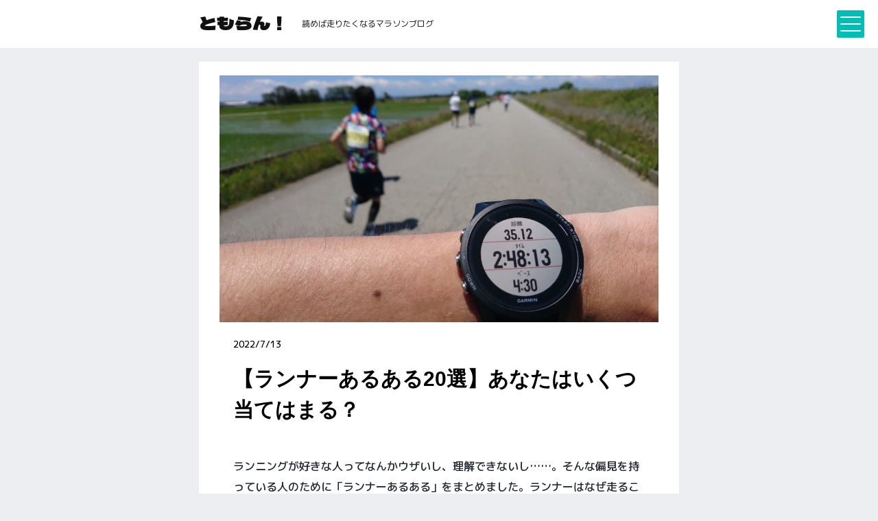

--- FILE ---
content_type: text/html; charset=UTF-8
request_url: https://tomo.run/marathon-runners-habits
body_size: 16351
content:
<!DOCTYPE html>
<html lang="ja">
<head>
<meta charset="UTF-8">
<meta name="viewport" content="width=device-width,minimum-scale=1,initial-scale=1">
<meta name="robots" content="max-image-preview:large">

<title>【ランナーあるある20選】あなたはいくつ当てはまる？｜ともらん！</title>
	
<meta name="description" content="ランニングが好きな人ってなんかウザいし、理解できないし……。そんな偏見を持っている人のために「ランナーあるある」をまとめました。ランナーはなぜ走ることに魅了され、身体がボロボロになるまで走り続けるのか？その疑問にお答えします。"/>	
	

<meta name="twitter:card" content="summary_large_image" />	
<meta property="og:title" content="【ランナーあるある20選】あなたはいくつ当てはまる？" />
<meta property="og:type" content="website" />
<meta property="og:site_name" content="ともらん" />
<meta property="og:url" content="https://tomo.run/marathon-runners-habits" />
<meta property="og:description" content="ランニングが好きな人ってなんかウザいし、理解できないし……。そんな偏見を持っている人のために「ランナーあるある」をまとめました。ランナーはなぜ走ることに魅了され、身体がボロボロになるまで走り続けるのか？その疑問にお答えし"/>	
<meta property="og:image" content="https://tomo.run/wp-content/img/2017/0604_meisui_24.jpg" />
<meta name="thumbnail" content="https://tomo.run/wp-content/img/2017/0604_meisui_24.jpg" />
<link rel="canonical" href="https://tomo.run/marathon-runners-habits">
<link rel="icon" type="image/png" sizes="32x32" href="https://tomo.run/wp-content/img/common/favicon-32x32.png" />
<link rel="icon" sizes="32x32" href="https://tomo.run/wp-content/img/common/favicon.ico" />

<script async src="https://www.googletagmanager.com/gtag/js?id=UA-75040623-3"></script>
<script>
  window.dataLayer = window.dataLayer || [];
  function gtag(){dataLayer.push(arguments);}
  gtag('js', new Date());
  gtag('config', 'UA-75040623-3');
</script>

<link rel="preconnect" href="https://fonts.googleapis.com">
<link rel="preconnect" href="https://fonts.gstatic.com" crossorigin>
<link href="https://fonts.googleapis.com/css2?family=Dela+Gothic+One&family=M+PLUS+1p:wght@400;500;700;800;900&display=swap" rel="stylesheet">
<style>
	body{width:100%;background:#fff;}
	*{margin:0;padding:0;border:0;line-height:1em;}
	strong, h1, h2, h3, h4, h5, p, ul, ol, li, a, th, td, span, dd, dt, time, :before, :after, blockquote, time, input{font-family:"M PLUS 1p", sans-serif;font-optical-sizing:auto;font-style:normal;font-style:normal;letter-spacing:0;}
	
	
	a{text-decoration:none;color:#133844;transition:.5s;}
	a:hover{text-decoration:none;}
	img{width:100%;}


	header{
		z-index:9000;
		margin:0;
		width:100%;
		background:#fff;
		position:sticky;
		top:0;
	}
	header .wrap{
	padding:15px 20px;
	}

	header h1{
		padding:0 0 6px 0;		
	} 
	header h1 a{
		font-weight:400;
		font-size:26px;
		color:#111;
		text-decoration:none;
		font-family:"Dela Gothic One",sans-serif;
	}
	header p a{
		padding:0;
		color:#111;
		font-size:12px;
		font-weight:400;
		text-decoration:none;
		border:none;
	}
	
	
	
	/*============
nav
=============*/
nav {
  display: block;
  position: fixed;
  top: 0;
  left: -80%;
  bottom: 0;
  width: 80%;
  background: #ffffff;
  overflow-x: hidden;
  overflow-y: auto;
  -webkit-overflow-scrolling: touch;
  transition: all .5s;
  z-index: 9999;
  opacity: 0;
}
.open nav {
  left: 0;
  opacity: 1;
}
nav .inner {
  padding: 25px;
}

	
	nav .inner h3{
		margin:30px 0 20px;
		padding:20px 0 0;
		border-top:1px solid #333;
		font-size:16px;
		font-weight:600;
	}
	nav .inner h3 a{
		float:right;
		font-weight:400;
		font-size:12px;
		padding:7px 0 0 0;
		color:#111;
		padding:6px 12px;
		border:1px solid #555;
		border-radius:12px;
	}	
	nav .inner ul{
		list-style:none;
		margin:0;
		padding:0;
		gap:10px 5%; 
		display:flex;
		justify-content:start;
		flex-wrap:wrap;
	}

	nav .inner ul li{
		width:30%;
		position: relative;
		margin: 0;
		border-bottom: 1px solid #333;
		border:none;
	}
	nav .inner ul li a{
		display:block;
		color:#111;
		font-weight:600;
		text-decoration: none;
		transition-duration: 0.2s;
		border:none;
	}
	nav .inner ul li a:hover{
		text-decoration: none;
		border:none;
	}	
	nav .inner ul li a img{
		border-radius:10px;
	}
	nav .inner ul li a h4{
		text-align:center;
		padding:5px 0 0;
		font-size:12px;
	}	

@media screen and (max-width: 767px) {
  nav {
    left: -80%;
    width: 80%;
	  
	}

}
/*============
.toggle_btn
=============*/
.toggle_btn {
  display: block;
  position: fixed;
  top: 15px;
  right: 20px;
  width: 30px;
  height: 30px;
  transition: all .5s;
  cursor: pointer;
	background:#00bdb6;
	border:5px solid #00bdb6;
	border-radius:2px;
z-index:9000;
}
.toggle_btn span {
  display: block;
  position: absolute;
  left: 0;
  width: 30px;
  height: 2px;
  background-color: #fff;
  border-radius: 4px;
  transition: all .5s;
}
.toggle_btn span:nth-child(1) {
  top: 4px;
}
.toggle_btn span:nth-child(2) {
  top: 14px;
}
.toggle_btn span:nth-child(3) {
  bottom: 4px;
}
.open .toggle_btn span {
  background-color: #fff;
}
.open .toggle_btn span:nth-child(1) {
  -webkit-transform: translateY(10px) rotate(-315deg);
  transform: translateY(10px) rotate(-315deg);
}
.open .toggle_btn span:nth-child(2) {
  opacity: 0;
}
.open .toggle_btn span:nth-child(3) {
  -webkit-transform: translateY(-10px) rotate(315deg);
  transform: translateY(-10px) rotate(315deg);
}
/*============
#mask
=============*/
#mask {
  display: none;
  transition: all .5s;
}
.open #mask {
  display: block;
  position: fixed;
  top: 0;
  left: 0;
  width: 100%;
  height: 100%;
  background: #000;
  opacity: .8;
  z-index: 9991;
  cursor: pointer;
}
/*============
main
=============*/
main {
  padding: 50px;
}
main h1 {
  font-family: 'Open Sans', sans-serif;
  font-weight: 400;
  text-align: center;
}
/*============
body
=============*/
body {
  font-family: 'Open Sans', sans-serif;
  font-weight: 400;
}
	
	
	
	
	
	
	
	
/* main */	
	main{
		clear:both;
		padding:0 0 20px;
		background:#fff;
	}
	main article{
		overflow:visible;
	}
	main h1{
		margin:20px 20px 10px;
		font-size:21px;
		line-height:1.5em;
		clear:both;
		font-weight:800;
		text-align:left;font-feature-settings: “palt”;
	}
	main h2{
		margin:40px 20px 0;
		padding:0 0 10px;
		border-bottom:2px solid #eceef1;
		position:relative;
	}
	main h2 span{
		padding:0;
		font-size:21px;
		font-weight:800;
		color:#000;
		line-height:1.5em;
	}
	main h2:after{
		content:'';
		position:absolute;bottom:-3px;left:0;
		background:#00bdb6;
		width:30%;height:4px;
	}	
	h3{
		font-size:17px;
		margin:30px 20px 0;
		font-weight:800;
		line-height:1.5em;
		text-align:left;
	}
	main img{
		width:calc(100% - 40px);
		margin:20px 20px 0;
	}

	main #heroimage{margin:0 0 20px 0;clear:both;}
	main #heroimage img{margin:0;width:100%;}	
			
	
	span time{
		margin:20px;
		font-size:13px;
		font-weight:500;
	}
	
	main p{
		padding:15px 20px 5px;
		line-height:1.9em;
		color:#232830;
		font-weight:500;
		font-size:15px;
	}
	main p a{
		margin:0 1px;
		font-size:15px;
		text-decoration:underline;
	}
	main p img{
		width:0;
		height:0;
		margin:0;
		padding:0;
	}
		
	
	.rating{
		float:right;
		margin:0 30px;
	} 
	.rating span{
		font-weight:500;
		font-size:13px;
		color:#fd8153;
	}

	
	main ul, main ol{
		margin:10px 20px 20px;
		border-radius:2px;
		list-style-type:square;
		padding:30px 40px 20px 50px;
		background:#f5f5f5;
	}
	main li, main li a{
		margin:0 0 15px 0;
		font-size:15px;
		font-weight:500;
		line-height:1.6em;
	}
	main li{
		color:#232830;
		font-weight:500;
	}
	main li a:hover{
		text-decoration:none;
	}
	main li img{
		height:0;
		width:0;
		margin:0;
		padding:0;
	}	
	main ol#pagelink{
		margin:30px 20px 0;
		background:#eceef1;
		counter-reset:number;
		list-style-type:none!important;
		padding-left:60px;
	}
	main ol#pagelink li{
		color:#00b1c1;
	}
	main ol#pagelink li a{
		text-decoration:none;
		font-weight:500;
		font-size:15px;
		color:#546072;
		position:relative;
		line-height:1.6em;
	}
	main ol#pagelink li a:hover{
		text-decoration:underline;
	}	
	main ol#pagelink li a:before{
		position:absolute;
		counter-increment:number;
		content:counter(number);
		display:inline-block;
		background:#546072;
		color:white;
		font-size:14px;
		left:-40px;
		width:25px;
		height:25px;
		line-height:25px;
		text-align:center;
		border-radius:2px;
		top:50%;
		-webkit-transform:translateY(-50%);
		transform:translateY(-50%);
	}	

	main table{
		margin:20px 20px 40px;
		width:calc(100% - 40px);
		border-collapse:collapse;
		border:0px solid #fff;
		table-layout:fixed;
		background:#f5f5f5;
		border-radius:2px;
	}
	main table tr{
		width:100%;
		table-layout:fixed;
	}
	main table th, main table td {
		padding:10px 5px;
		line-height:1.4em;
		text-align:left;
		vertical-align:top;
		border-collapse:collapse;
		border:1px solid #fff;
		font-size:11px;
		font-weight:400;
	}
	main table th{
		font-weight:600;
		background:#efefef;
		color:#222;
	}
	
	main table td{
		font-weight:400;
	}
	main table a {
		line-height:1.4em;
		font-size:11px;
	}	

	
	

	
	main ul.good{background:#d1f9f1;}
	main ul.bad{background:#f2cad8;}

	
	main .author{
		margin:0 20px 20px;
		padding:40px 0 0 0;

	}
	main .author h4{
		padding:20px 0 0 20px;
		font-size:20px;
		font-weight:800;
		float:left;
	}
	main .author img{
		float:left;
		width:60px;
		margin:0;
		border-radius:30px;
	}
	main .author p{
		clear:both;
		padding:15px 0;
	}

	main .ad_button{
		width:70%;
		text-align:center;
		margin:40px auto 40px;
	}	
	main .ad_buttom a img{
		margin:0;
		padding:0;
		width:0;
		height:0;
		display:hidden;
	}
	main .ad_button a{
		display:inline-block;
		text-decoration:none;
		padding:15px 30px;
		font-size:15px;
		font-weight:600;
		width:80%;
		background:#dd3025;
		border-radius:30px;
		transition: .4s;
		position:relative;
		color:#fff;
		border:1px solid #fff;
		line-height:1.4em;
		box-shadow:0px 2px 2px rgba(0, 0, 0, 0.2);
		text-align:center;
	}
	main .ad_button a:hover{
		opacity:0.7;
		box-shadow:0px 1px 1px rgba(0, 0, 0, 0.2);	
	}
	
	

	
	.cta{margin:0 15px;}
	.cta a, .cta input{margin:20px auto 30px;text-align:center;display:block;width:100%;padding:20px 0;border-radius:5px;font-size:13px;font-weight:600;box-shadow:0px 1px 1px rgba(0, 0, 0, 0.29);}
	.cta_share input{color:#fff;background:#106470;}
	.cta_external a{color:#fff;background:#d6083b;}
	
	<!-- deprecate -->
	.ad_link{margin:20px 10px 40px;padding:20px 0;text-align:center;}	
	.ad_link a{color:#fff;background:#d6083b;border-radius:2px;text-decoration:none;padding:15px 20px 15px 20px;font-size:13px;font-weight:500;position:relative;transition:.3s;margin:0 auto;border-radius:30px;}
	.ad_link a:after{content:'';width:5px;height:5px;border:0px;border-top:solid 1px #fff;border-right:solid 1px #fff;-ms-transform:rotate(45deg);-webkit-transform:rotate(45deg);transform:rotate(45deg);position:absolute;top:50%;right:10px;margin-top:-4px;}
	.ad_link a img{height:0;width:0;margin:0;padding:0;}	
	
	
	dl{margin:0 15px 0;display:flex;justify-content:space-between;flex-wrap:wrap;background:#fff;}
	dl dt, main dl dd{line-height:1.4;font-size:13px;margin:0 0 10px 0;}
	dl dt{width:6em;text-align:left;font-weight:400;color:#333;}
	dl dd{width:calc(100% - 6em);text-align:left;font-weight:400;color:#000;word-break:break-all;}
	dl dd a{font-size:13px;}
	
	main iframe{margin:0 auto;transform:scale(0.9);width:calc(100%);border-radius:5px;}
	main blockquote{margin:20px 15px;padding:20px;background:#f5f5f5;line-height:1.8em;font-size:15px;}
	

	
	main img.imgzero{width:0;height:0;}
	
	aside{padding:20px 0 40px;background:#232830;}
	aside h3{
		font-size:17px;
		margin:10px 20px 20px;
		font-weight:800;
		line-height:1.4em;
		text-align:left;
		color:#fff;
		float:left;
	}	
	aside h3.new:after{
		content:"NEW";
		color:#dd3025;
		padding:0 0 0 5px;
		font-size:15px;
		font-weight:900;
	}
	aside span.show_all{
		float:right;
		margin:12px 20px 0 0;
	}
	aside span.show_all a{
		padding:4px 10px;
		color:#fff;
		font-size:13px;
		border-radius:15px;
		border:1px solid #aaa;
	}
	aside p{
		clear:both;
		padding:0 20px;
		line-height:1.6em;
		color:#dff2ea;
		}
	aside p, aside p a{
		font-size:13px;
		font-weight:400;
	}
	aside p a{
		color:#fff;
		text-decoration:underline;
	}
	
	


	
	footer{
		margin:0;
		padding:10px 0;text-align:center;background:#fff;}
	footer .wrap{}
	footer nav{margin:0 auto 20px;width:300px;background:#00b1c1;}
	footer ul{display:flex;justify-content:space-between;flex-wrap:wrap;}
	footer ul li{width;33%;list-style:none;}
	footer ul li a{color:#fff;text-decoration:none;}
	footer p{
		padding:10px 20px 0;
		line-height:1.9em;color:#333;
		font-weight:500;
		font-size:15px;
		text-align:left;
	}
	footer p a{
		margin:0 1px;
		font-size:14px;
		text-decoration:underline;
	}	
	footer p.copyright{
		margin:30px 0 0 0;
		text-align:center;
		font-size:12px;
		font-weight:500;
	}	

	
	
	



	.youtube {
		margin:10px 20px 40px;
	}
	.youtube iframe {
		margin:10px auto 0;
		width: 100%;
		height:100%;
		aspect-ratio:16 /9;
		border-radius:10px;
	}	
 
	.ad_product{
		margin:25px 20px 40px;
		text-align:center;
		border-radius:2px;
		border:2px solid #232830;
		background:#fff;
		position:relative;
		padding-bottom:10px;
	}
	.ad_product h4{
		padding:0;
		text-align:left;
		position:absolute;
		top:-11px;
		right:0;
		left:10px;
		margin:0 auto;
	}
	.ad_product h4 a{
		padding:0px 10px 0 10px;
		background:#fff;
		color:#232830;
		font-size:15px;
		font-weight:800;
		text-decoration:none;
		line-height:1.4em;
	}	
	.ad_product img.ad_thum{
		width:50%;
	}
	.ad_product p, .ad_product p a{
		font-weight:400;
		font-size:13px;
		line-height:1.6em;
	}
	.ad_product p{
		text-align:left;
		padding:0 15px 10px;
	}
	.ad_product p img{
		padding:0;
		margin:0;
		width:0;
		height:0;
	}	
	.ad_product ul{
		margin:0;padding:20px 13px 0 13px;
		gap: 0 2%; 
		display:flex;
		justify-content: start;
		flex-wrap:wrap;
		background:#fff;
	}
	.ad_product ul li{
		margin:0 0 10px 0;
		padding:0;
		line-height:1;
		list-style:none;
		width:23%;
		text-align:center;
	}
	.ad_product ul li a{
		display:block;
		text-decoration:none;
		margin:0;
		padding:13px 0;
		font-size:13px;
		font-weight:500;
		border-radius:22px;
		transition:.4s;
		position:relative;
		color:#fff;
		line-height:1;
		box-shadow:0px 2px 2px rgba(0, 0, 0, 0.2);
		background:#dd3025;
		text-align:center;
		border:1px solid #fff;
	}

	.ad_product ul li a:hover{
		box-shadow:0px 1px 1px rgba(0, 0, 0, 0.2);
		opacity:0.7;
	}

	
	/*
	.ad_product ul li a:after{
		content:'';
		width:5px;
		height:5px;
		border:0px;
		border-top:solid 1px #111;
		border-right:solid 1px #111;
		-ms-transform:rotate(45deg);
		-webkit-transform:rotate(45deg);
		transform:rotate(45deg);
		position:absolute;
		top:50%;
		right:10px;
		margin-top:-2px;
	}
	*/
	.ad_product	ul li img, .ad_product ul li a img{
		height:0;
		width:0;
		margin:0;
		padding:0;
	}		

	.ad_product .rating{
		float:none;
		font-size:14px;
		padding:10px 0 0 0;
	}
	.ad_product a .tagline{
		padding:10px 0 0;
		font-weight:600;
		font-size:17px;
	}

	.ad_banner{text-align:center;margin:10px 0 0 0;}
	.ad_banner img{width:90%;}

	.ad_marquee{
		line-height:1.4em;
		border:2px solid #dd3025;
		margin:30px 20px 15px;
		border-radius:2px;
		padding: 0 15px;
		position:relative;
	}

	.ad_marquee h4{
		padding:0px;
		text-align:left;
		position:absolute;
		top:-11px;
		right:0;
		left:10px;
	}
	.ad_marquee h4 span{
		padding:0px 10px 0 10px;
		color:#d6083b;
		background:#fff;
		text-align:left;
		font-size:15px;
		font-weight:800;
	}
	.ad_marquee ul, .ad_marquee ol{
		background:#fff;
		padding:15px 20px 10px;
		margin:0;
	}
	.ad_marquee li{
		margin:0 0 5px 0;
	}
	.ad_marquee li a{
		text-decoration:underline;
	}

	



	.view_scroll{
		clear:both;
		gap:0 6%;
		margin:0 0 20px;
		padding:10px 20px 0 20px;
		display:flex;
		width:calc(100%;);
		overflow-x:scroll;
		overflow-y:none;	
	}
	.view_scroll a{
		min-width:60%;
		max-width:60%;		
		overflow-x:scroll;
		text-align:center;
		display:block;
		text-decoration:none;
		transition:.5s;
		position:relative;
	}	
	.view_scroll a img{
		margin:0;
		border-radius:10px;
	}	
	.view_scroll a h4{
		clear:both;
		padding:5px 0 0;
		line-height:1.4em;
		font-size:15px;
		text-align:left;
		font-weight:800;
		color:#fff;
	}	
	.view_scroll time{
		color:#fff;
	}	
	
	
	.view_tiles{
		margin:40px 20px 10px;
		padding:10px 0 10px;
		display:flex;
		flex-wrap:wrap;
		clear:both;
		justify-content:start;
		gap:4%;
	}
	.view_tiles a{
		padding:0 0 30px;
		margin:0;
		width:48%;
		clear:both;
		text-align:center;
		display:block;
		text-decoration:none;
		transition:.5s;
	}
	.view_tiles a img{
		margin:0;
		border-radius:10px;
	}
	.view_tiles a h4{
		clear:both;
		padding:5px 0 0;
		line-height:1.4em;
		font-size:15px;
		text-align:left;
		font-weight:800;
		color:#fff;
	}
	.view_tiles time{
		color:#fff;
	}

	.view_featured{
		margin:20px 20px 10px;
		display:flex;
		flex-wrap:wrap;
		clear:both;
		justify-content:start;
		gap:4%;
	}
	.view_featured a{
		padding:0 0 20px;
		margin:0;
		width:48%;
		clear:both;
		text-align:center;
		display:block;
		text-decoration:none;
		transition:.5s;
	}
	.view_featured a img{
		width:100%;
		margin:0;
		padding:0;
		border-radius:10px;
	}
	.view_featured a h4{
		clear:both;
		padding:5px 0 0;
		line-height:1.4em;
		font-size:15px;
		text-align:left;
		font-weight:800;
		color:#111;
	}	
	
	.view_scroll .rating, .view_tiles .rating, .view_featured .rating{
		margin:0;
		padding:7px 0 0 0;
		text-align:right;
		float:right;
	}	
	.view_scroll .rating span, .view_tiles .rating span, .view_featured .rating span{
		font-size:11px;
		line-height:1em;
	}
	.view_scroll time, .view_tiles time, .view_featured time{
		margin:0;
		padding:10px 0 0 0;
		text-align:left;
		float:left;
		font-size:11px;
		line-height:1em;
	}
	
	
	
	
/*
	.view_list a article .cat{display:none;}	
	.view_list a.readmore{text-align:center;color:#fff;background:#000;}	
	.view_list a.readmore a{width:100%;display:block;}
	.view_list a.readmore:after{content:none;}
	
	
	.view_list .rating-snippet{float:right;width:54%;text-align:left;margin:0 2% 0 0;} 
	.view_list .rating-snippet span{font-weight:400;font-size:13px;color:#ea7125;text-align:left;}
	
*/	
	.ad_list{background:#fff;border:1px solid #ccc;border-radius:5px;display:block;width:100%;margin:20px 0;position:relative;border:3px solid #111;padding:0;}
	.ad_list .wrap{padding:0 10px 10px 10px;}
	.ad_list a:after{content:none;}
	.ad_list h4{padding:0;}
	.ad_list h4 a{color:#000;font-size:13px;text-align:center;padding:0 0 10px;box-shadow:none;line-height:1.3em;}
	.ad_list ul{margin:0;padding:0;display:flex;justify-content:space-between;flex-wrap:wrap;text-align:center;background:#fff;}
	.ad_list ul li{margin:0;padding:0;width:23%;list-style:none;line-height:1em;}
	.ad_list ul li a{margin:0;padding:11px 0;font-size:13px;font-weight:500;background:#0072CF;color:#fff;display:block;border-radius:5px;}
	.ad_list ul li a img{height:0;width:0;margin:0;padding:0;}
	
	.ad_adsense {
		margin:10px 30px 0;
		width:auto;
	}
	
	.log_list{border-left:1px #b5bdc8 solid;position:relative;margin:10px 0 20px 25px;padding:5px 0 0 0;}
	.log_list h4{border:none;padding:0 30px 0 20px;font-size:15px;line-height:1.8em;font-weight:600;}
	.log_list h4 a{font-weight:600;}
	.log_list h4:before{content:'';width:9px;height:9px;background:#00bdb6;border-radius:100%;position:absolute;left:-7px;margin-top:9px;border:2px solid #fff;}

	.log_list h4.race:before{background:#d6083b;}	
	.log_list h4:after{content:none;}
	.log_list h4.pivot:before{background:#EA7125;}		
	.log_list h4.pivot span{color:#EA7125;margin:0 0 0 10px;}		

	.log_list p, .log_list ul {padding:5px 30px 15px 20px;}
	.log_list p, .log_list li, .log_list a{font-size:13px;line-height:1.6em;font-weight:400;}
	
	.link_category{margin:10px 15px 30px;padding:0;background:#fff;display:flex;justify-content:space-between;flex-wrap:wrap;}
	.link_category li{width:31%;list-style:none;text-align:center;}
	.link_category li img{width:100%;height:auto;border-radius:10px;}	
	.link_category li a{text-decoration:none;margin:0 0 30px;}
	.link_category li a span{font-size:13px;font-weight:600;}

	.pagenation{
		text-align:center;
		margin:10px auto 30px;
	}
	.pagenation span, .pagenation a{
		font-size:16px;
		font-weight:800
	}
	.pagenation span{
		margin:0 5px;
	}
	.pagenation span.-current{
		margin:0 15px;
		color:#fff;
	}
	.pagenation a{
		padding:8px 15px;
		text-decoration:none;
		color:#111;
		background:#fff;
		border-radius:22px;	}
	
	.cta_button{text-align:center;margin:0 0 70px;}	
	.cta_button span a{background:#000;color:#fff;padding:10px 0 10px 5px;font-size:14px;font-weight:500;text-decoration:none;border-radius:2px;position:relative;}
	.cta_button span a:after{content:'';width:5px;height:5px;border:0px;border-top:solid 1px #fff;border-right:solid 1px #fff;-ms-transform:rotate(45deg);-webkit-transform:rotate(45deg);transform:rotate(45deg);position:absolute;top:50%;right:10px;margin-top:-2px;}
		
	
	@media screen and (min-width: 767px){
		body{background:#eceef1;}
		main{
			background:#eceef1;
			margin:20px 0 0;
		}
		.wrap{
			margin:auto auto;
			width:700px;
		}
		main article{
			background:#fff;
			padding:20px 30px;
		}
		header{padding:0;display:block;padding:0 0 10px 0;}
		header .wrap{padding:20px 0 30px;}
		header h1{float:left;}
		header p{float:left;padding:5px 0 0 20px;}
		main h1{font-size:30px;}
		main h2 span{font-size:26px;}
		main h3{font-size:22px;}
		main p, main p a{font-size:16px;}


		.ad_list ul{width:90%;}
		.view_tiles{
			margin:0 20px;
			
			gap:5%;
		}
		.view_tiles a{
			width:30%;
		}
		.view_scroll{
			
		}
		.view_scroll a{
			min-width:40%;
			max-width:40%;		
		}	


	.ad_list h4 a{text-align:left;width:70%;font-weight:15px;}
		
	#ad_overlay{width:800px:margin:0 auto;}
		
			
		
	}

		
	
</style>	

	
	
	
</head>	
		
<body>
<header>
<header>
<section class="wrap">

<div id="navArea">

<nav>
<div class="inner">

	
<h3>レビュー<a href="https://tomo.run/cat/review">すべて表示</a></h3>
<ul>
<li>	
<a href="https://tomo.run/cat/review-shoes">
<img src="https://tomo.run/wp-content/img/cat/review-shoes_t.jpg" alt="シューズ" />
<h4>シューズ</h4>
</a>
</li>
<li>	
<a href="https://tomo.run/cat/review-wear">
<img src="https://tomo.run/wp-content/img/cat/review-wear_t.jpg" alt="ウェア" />
<h4>ウェア</h4>
</a>
</li>
<li>	
<a href="https://tomo.run/cat/review-socks">
<img src="https://tomo.run/wp-content/img/cat/review-socks_t.jpg" alt="ソックス" />
<h4>ソックス</h4>
</a>
</li>
<li>	
<a href="https://tomo.run/cat/review-accessory">
<img src="https://tomo.run/wp-content/img/cat/review-accessory_t.jpg" alt="アクセサリー" />
<h4>アクセサリー</h4>
</a>
</li>
<li>	
<a href="https://tomo.run/cat/review-gadget">
<img src="https://tomo.run/wp-content/img/cat/review-gadget_t.jpg" alt="ガジェット" />
<h4>ガジェット</h4>
</a>
</li>
<li>	
<a href="https://tomo.run/cat/review-bag">
<img src="https://tomo.run/wp-content/img/cat/review-bag_t.jpg" alt="バッグ" />
<h4>バッグ</h4>
</a>
</li>
<li>	
<a href="https://tomo.run/cat/review-aid">
<img src="https://tomo.run/wp-content/img/cat/review-aid_t.jpg" alt="補給食" />
<h4>補給食</h4>
</a>
</li>
<li>	
<a href="https://tomo.run/cat/review-care">
<img src="https://tomo.run/wp-content/img/cat/review-care_t.jpg" alt="ケア用品" />
<h4>リカバリー</h4>
</a>
</li>
<li>	
<a href="https://tomo.run/cat/review-travel">
<img src="https://tomo.run/wp-content/img/cat/review-travel_t.jpg" alt="トラベル" />
<h4>トラベル</h4>
</a>
</li>	
</ul>
	
<h3>お役立ち情報</h3>	
<ul>
<li>	
<a href="https://tomo.run/cat/column">
<img src="https://tomo.run/wp-content/img/cat/column-monthly_t.jpg" alt="コラム" />
<h4>コラム</h4>
</a>
</li>
<li>	
<a href="https://tomo.run/cat/course">
<img src="https://tomo.run/wp-content/img/cat/run-course_t.jpg" alt="ランニングコース" />
<h4>ランニングコース</h4>
</a>
</li>	
<li>	
<a href="https://tomo.run/cat/race">
<img src="https://tomo.run/wp-content/img/cat/run-race_t.jpg" alt="マラソン大会" />
<h4>マラソン大会</h4>
</a>
</li>
<li>	
<a href="https://tomo.run/cat/training">
<img src="https://tomo.run/wp-content/img/cat/training_t.jpg" alt="練習ノート" />
<h4>練習ノート</h4>
</a>
</li>	
</ul>	
	
	
<h3>運営者情報</h3>
<ul>
<li>	
<a href="https://tomo.run/profile">
<img src="https://tomo.run/wp-content/img/2018/0527_yamanakako_05_t.jpg" alt="シューズ" />
<h4>プロフィール</h4>
</a>
</li>	
<li>	
<a href="https://tomo.run/vision">
<img src="https://tomo.run/wp-content/img/2021/0908_tomorun_01_t.jpg" alt="シューズ" />
<h4>運営方針</h4>
</a>
</li>
	
</ul>	
	

</div>
</nav>

<div class="toggle_btn">
<span></span>
<span></span>
<span></span>
</div>

<div id="mask"></div>

</div>	
	
<script   src="https://code.jquery.com/jquery-3.7.1.slim.min.js"   integrity="sha256-kmHvs0B+OpCW5GVHUNjv9rOmY0IvSIRcf7zGUDTDQM8="   crossorigin="anonymous"></script>
<script>
(function($) {
  var $nav   = $('#navArea');
  var $btn   = $('.toggle_btn');
  var $mask  = $('#mask');
  var open   = 'open'; // class
  // menu open close
  $btn.on( 'click', function() {
    if ( ! $nav.hasClass( open ) ) {
      $nav.addClass( open );
    } else {
      $nav.removeClass( open );
    }
  });
  // mask close
  $mask.on('click', function() {
    $nav.removeClass( open );
  });
} )(jQuery);	
</script>	
	
	
<h1><a href="https://tomo.run">ともらん！</a></h1>
<p><a href="https://tomo.run">読めば走りたくなるマラソンブログ</a></p>	

</section>
</header>


	
</header>
<main>
<section class="wrap">

				
<article>	
	
	

<section id="heroimage">
<img id="hero1" src="https://tomo.run/wp-content/img/2017/0604_meisui_24.jpg" alt="【ランナーあるある20選】あなたはいくつ当てはまる？" />
	
</section>

<span><time datetime="2022/7/13">2022/7/13</time></span>
	
	
	


	

		
	
	
<h1>【ランナーあるある20選】あなたはいくつ当てはまる？</h1>

<p><p>ランニングが好きな人ってなんかウザいし、理解できないし……。そんな偏見を持っている人のために「ランナーあるある」をまとめました。ランナーはなぜ走ることに魅了され、身体がボロボロになるまで走り続けるのか？その疑問にお答えします。</p></p>
	

<p>当ブログは広告・アフィリエイトから収入を得ていますが、PR案件・商品提供はお断りしており、<a href="https://tomo.run/cat/review">ランニングアイテム</a>は全て自費で購入しています。</p>

<!-- ad-marquee -->	
	
	
		

	
<!-- Product Ad begins-->
	
			
<!-- Product Ad ends -->
	
		
<!--

<p class="ad_text"><a href="https://hb.afl.rakuten.co.jp/hgc/24f41707.642c5098.24f41708.55bd3af1/?pc=https%3A%2F%2Fevent.rakuten.co.jp%2Fcampaign%2Fpoint-up%2Fmarathon%2F&link_type=text&ut=eyJwYWdlIjoidXJsIiwidHlwZSI6InRleHQiLCJjb2wiOjF9" target="_blank" rel="nofollow sponsored noopener" style="word-wrap:break-word;">【楽天】お買い物マラソン開催中！まずはエントリー</a>｜
	
	<a href="https://hb.afl.rakuten.co.jp/hgc/276d826d.24c00a9e.276d826e.7a8f596e/?pc=https%3A%2F%2Fevent.travel.rakuten.co.jp%2Fspecial%2Fsales%2F&link_type=text&ut=eyJwYWdlIjoidXJsIiwidHlwZSI6InRleHQiLCJjb2wiOjF9" target="_blank" rel="nofollow sponsored noopener" style="word-wrap:break-word;">春休み＆GWに使える楽天トラベルクーポン配布中！</a></p>

<p class="ad_text"><a href="https://hb.afl.rakuten.co.jp/hgc/276d826d.24c00a9e.276d826e.7a8f596e/?pc=https%3A%2F%2Fevent.travel.rakuten.co.jp%2Fspecial%2Fsupersale%2F&link_type=text&ut=eyJwYWdlIjoidXJsIiwidHlwZSI6InRleHQiLCJjb2wiOjF9" target="_blank" rel="nofollow sponsored noopener" style="word-wrap:break-word;">楽天トラベルスーパーセール開催中！冬春旅行が最大20%OFF</a></p>


<p class="ad_text">
<a href="https://hb.afl.rakuten.co.jp/hgc/24f41707.642c5098.24f41708.55bd3af1/?pc=https%3A%2F%2Fevent.rakuten.co.jp%2Fcampaign%2Fpoint-up%2Fmarathon%2F&link_type=text&ut=eyJwYWdlIjoidXJsIiwidHlwZSI6InRleHQiLCJjb2wiOjF9" target="_blank" rel="nofollow sponsored noopener" style="word-wrap:break-word;">楽天お買い物マラソン！買いまわりキャンペーン（〜4/27）にエントリーする</a></p>

<p class="ad_text"><a href="https://hb.afl.rakuten.co.jp/hgc/24f41707.642c5098.24f41708.55bd3af1/?pc=https%3A%2F%2Fevent.rakuten.co.jp%2Fcampaign%2Fpoint-up%2Fmarathon%2F&link_type=text&ut=eyJwYWdlIjoidXJsIiwidHlwZSI6InRleHQiLCJjb2wiOjF9" target="_blank" rel="nofollow sponsored noopener" style="word-wrap:break-word;">楽天お買い物マラソン開催中！ポイント最大47倍【5/27まで】</a>








<p class="ad_text"><a href="https://hb.afl.rakuten.co.jp/hgc/24f41707.642c5098.24f41708.55bd3af1/?pc=https%3A%2F%2Fsearch.rakuten.co.jp%2Fsearch%2Fevent%2F-%2F509057%2F%3Fev%3D24&link_type=text&ut=eyJwYWdlIjoidXJsIiwidHlwZSI6InRleHQiLCJjb2wiOjF9" target="_blank" rel="nofollow sponsored noopener" style="word-wrap:break-word;">楽天スーパーセール開催中！割引対象のランニングアイテムを探す</a></p>	
<section class="ad_banner">
<a href="https://hb.afl.rakuten.co.jp/hsc/4323887c.fef93a00.23d2d54e.af43e842/?link_type=pict&ut=eyJwYWdlIjoic2hvcCIsInR5cGUiOiJwaWN0IiwiY29sIjoxLCJjYXQiOiI0NCIsImJhbiI6Mjc5NDg1OCwiYW1wIjpmYWxzZX0%3D" target="_blank" rel="nofollow sponsored noopener" style="word-wrap:break-word;"><img src="https://hbb.afl.rakuten.co.jp/hsb/4323887c.fef93a00.23d2d54e.af43e842/?me_id=1&me_adv_id=2794858&t=pict" border="0" style="margin:2px" alt="" title=""></a>
</section>




<section class="ad_marquee">
<h4><span>お得なセール情報</span></h4>	
<ul>
<li><a href="https://amzn.to/3XMB0iV" rel="nofollow sponsored noopener">Amazonブラックフライデーセール開催中（終了まで1日）</a></li>
<li><a href="https://tomo.run/sale-event-recommend">ともらん！が厳選した、ブラックフライデー対象商品16品を見る</a></li>
</ul>
</section>

-->		
	
<h3>目次と内容</h3>
<ol id="pagelink">
<li><a href="#h01">【1】走る理由は、走りたいから</a></li>
<li><a href="#h02">【2】たまに自分でも走る理由が分からなくなる</a></li>
<li><a href="#h03">【3】距離（〇〇km）がイメージしやすい</a></li>
<li><a href="#h04">【4】他のランナーのペースが気になる</a></li>
<li><a href="#h05">【5】ランニング時計はオーバスペック気味</a></li>
<li><a href="#h06">【6】「ビジネスアスリート」という言葉に憧れる</a></li>
<li><a href="#h07">【7】GPSの調子が悪いと、走りの調子も悪い</a></li>
<li><a href="#h08">【8】出張にランニングシューズを持っていく</a></li>
<li><a href="#h09">【9】マラソン遠征に行くと家の中で肩身が狭い</a></li>
<li><a href="#h10">【10】たまには家族も連れていく</a></li>
<li><a href="#h11">【11】でもやっぱり、家族旅行とは別がいい</a></li>
<li><a href="#h12">【12】夏はマラソンTシャツだけで過ごせる</a></li>
<li><a href="#h13">【13】スポーツタオルが多すぎる</a></li>
<li><a href="#h14">【14】メダルの保管場所に困る</a></li>
<li><a href="#h15">【15】エントリー時が最もやる気に満ち溢れている</a></li>
<li><a href="#h16">【16】大会間近になると「やっぱり無理かも」と弱気になる</a></li>
<li><a href="#h17">【17】記録を気にしすぎると楽しめない</a></li>
<li><a href="#h18">【18】「たかがマラソン」と思うと楽しめる</a></li>
<li><a href="#h19">【19】レース後半、エントリーしたことを後悔する</a></li>
<li><a href="#h20">【20】でも完走すると「また走りたい！」と思う</a></li>
</ol>

<h2><span id="h01">【1】走る理由は、走りたいから</span></h2>
<img decoding="async" src="https://tomo.run/wp-content/img/2019/0901_wakkanai_23.jpg" alt="">
<p>マラソンランナーにとって走ることは「手段」ではなく「目的」であることが多いです。ダイエットやストレス解消のためではなく、シンプルに走りたいから走る。</p>
<ul class="point">
<li>走らない人「趣味は？」</li>
<li><strong>自分「ランニング」</strong></li>
<li>走らない人「なぜ走っているの？」</li>
<li><strong>自分「走りたいから」</strong></li>
<li>走らない人「……？」</li>
</ul>
<p>こういう会話、よくあります。</p>


<h2><span id="h02">【2】たまに自分でも走る理由が分からなくなる</span></h2>
<img decoding="async" src="https://tomo.run/wp-content/img/2018/0821_tomamu_16.jpg" alt="">
<p>それでも年に数回は、自分でも「あれ、なんで走ってるんだっけ？」と考えてしまうことがあります。マラソンランナーが走る意味を見失う時は、スランプに陥っている可能性が高い。大抵の場合、走りすぎて疲れが溜まっているのが原因です。そんな時はしばらくランニングを休むことも大事。</p>

<h2><span id="h03">【3】距離（〇〇km）がイメージしやすい</span></h2>
<img decoding="async" src="https://tomo.run/wp-content/img/2021/1013_ohshu_50.jpg" alt="">
<p>マラソンランナーは日頃から距離を意識しているので「〇〇km」と聞くと、その距離感がイメージしやすい。例えば「駅から2km」と聞くと「走って10分くらいだな」とイメージがわきます。</p>
<p>また運転中に距離表示を見かけると無条件に反応します。例えば「東京まで50km」を見ると「4時間もあれば走れるかな」と勝手に想像してしまいます。</p>

<h2><span id="h04">【4】他のランナーのペースが気になる</span></h2>
<img decoding="async" src="https://tomo.run/wp-content/img/2017/0604_meisui_24.jpg" alt="">
<p>街中でランナーに遭遇すると、その人が走っているペースを推測したくなります。「A地点からB地点まで10mくらい、5秒かかったのでペースは…」みたいに。どっちが速いとかではなく、純粋に気になるだけです。</p>

<h2><span id="h05">【5】ランニング時計はオーバスペック気味</span></h2>
<img decoding="async" src="https://tomo.run/wp-content/img/2019/1130_garmin_02.jpg" alt="">
<p>今やマラソンランナーの必需品とも言えるランニングウォッチ。距離と時間と心拍数さえ正確に計測できれば充分なのに、高機能・多機能モデルに惹かれます。電子マネーや地図ナビゲーション、音楽ストリーミングなどが使えると便利と思いつつ、結局は一度しか使わない。そもそも、それってスマホで良くない？</p>

<h2><span id="h06">【6】「ビジネスアスリート」という言葉に憧れる</span></h2>
<img decoding="async" src="https://tomo.run/wp-content/img/2018/0712_garmin_02.jpg" alt="">
<p>仕事もスポーツもデキる人を「ビジネスアスリート」と呼ぶらしいです。最近GarminのCMでよく見かけますが、マラソンランナーの心理を良く理解しているなと感心します。</p>
<p>最近のランニングウォッチはスマートウォッチとしての機能もあり、ビジネスシーンでも良く目にするようになりました。仕事相手がランニングウォッチをしていると、無条件に親近感がわきます。</p>

<h2><span id="h07">【7】GPSの調子が悪いと、走りの調子も悪い</span></h2>
<img decoding="async" src="https://tomo.run/wp-content/img/2017/0924_abashiri_14.jpg" alt="">
<p>ランニングウォッチネタをもうひとつ。GPSウォッチを起動してからGPSの捕捉が完了するまでに十数秒かかりますが、これが完了しないと距離計測が上手くいきません。たまに補足がスムーズでない時があり、そんな時はテンションがダダ下がり。そしてなぜか走りの調子も悪いですね。</p>

<h2><span id="h08">【8】出張にランニングシューズを持っていく</span></h2>
<img decoding="async" src="https://tomo.run/wp-content/img/2020/0917_samsonite_13.jpg" alt="">
<p>マラソンランナーにとって、出張は非日常的なランを楽しむチャンス。荷物にランニングシューズとウェアを忍ばせ、仕事の合間に走るチャンスを伺います。</p>

<h2><span id="h09">【9】マラソン遠征に行くと家の中で肩身が狭い</span></h2>
<img decoding="async" src="https://tomo.run/wp-content/img/2022/0713_marathon_04.jpg" alt="">
<p>ここ数年、マラソン遠征に出かける回数が多くなりました。泊りがけの遠征で年に10回ぐらい。妻や娘たちからは「パパだけずるい」「パパはいいよね〜」と言われ続けています。一応、現地での滞在時間は必要最小限にして、宿泊する宿は最安クラスを選び、家族への気遣いは忘れていません。</p>

<h2><span id="h10">【10】たまには家族も連れていく</span></h2>
<img decoding="async" src="https://tomo.run/wp-content/img/2018/0715_weekly_01.jpg" alt="">
<p>とはいえ、自分だけ旅行するのは申し訳ないという気持ちがどこかにあり、たまに家族を連れて行きます。北海道マラソンでは自分が走っている間に札幌市内観光が楽しめたようです。一方で、観光する場所がない所だと暇を持て余してしまい不評でした。</p>

<h2><span id="h11">【11】やっぱり、家族旅行とは別がいい</span></h2>
<img decoding="async" src="https://tomo.run/wp-content/img/2022/0713_marathon_03.jpg" alt="">
<p>一番の理由は、家族とゆっくり過ごせないこと。レース前夜は早めの就寝で落ち着かないですし、レース当日も基本的に別行動。せっかくいい宿に泊まっても旅先での滞在を満喫できないのも理由のひとつ。結論として、家族旅行はいい宿でゆっくり過ごし、ひとり旅のマラソン遠征はチープな宿で素泊まりするのが最適解です。</p>

<h2><span id="h12">【12】夏はマラソンTシャツだけで過ごせる</span></h2>
<img decoding="async" src="https://tomo.run/wp-content/img/2022/0713_marathon_06.jpg" alt="">
<p>マラソン大会の参加賞のといえばTシャツが定番。ランニング用の半袖シャツとしてはもちろん、普段着やパジャマとしても使っています。夏はマラソンTシャツだけで着回せてしまうので、ここ数年は夏シャツを買った記憶がありません。</p>

<h2><span id="h13">【13】スポーツタオルが多すぎる</span></h2>
<img decoding="async" src="https://tomo.run/wp-content/img/2018/0719_aruaru_02.jpg" alt="">
<p>スポーツタオルも参加賞で貰うことが多いですね。ただし普段使いするにはサイズが中途半端。フェイスタオルには大きすぎて、バスタオルには小さすぎる。我が家ではバスルームの棚に押し込まれたままですが、夏になると娘たちのプール用タオルとして出番が回ってきます。</p>

<h2><span id="h14">【14】メダルの保管場所に困る</span></h2>
<img decoding="async" src="https://tomo.run/wp-content/img/2017/0924_abashiri_31.jpg" alt="">
<p>メジャーな大会に参加すると完走メダルがもらえます。開催地の特色を生かしたメダルも多く、例えば北海道網走市のオホーツク網走マラソンでは木彫りの完走メダルがもらえます。問題は保管場所。壁に掛けて飾るほどのものではないですし、本棚に飾っておくとホコリまみれになるし…。結局、箱詰めにしてクローゼットの奥に入れっぱなしのまま。</p>

<h2><span id="h15">【15】エントリー時が最もやる気に満ち溢れている</span></h2>
<img decoding="async" src="https://tomo.run/wp-content/img/2022/0713_marathon_08.jpg" alt="">
<p>マラソン大会にエントリーする時は気持ちが高揚していて、何十km、何百kmでも走れるような気がします。真夏のフルマラソンとか、2週連続でフルマラソンとか、エントリーする時は「いける！大丈夫！」と思えるから不思議です。</p>

<h2><span id="h16">【16】大会間近になると「やっぱり無理かも」と弱気になる</span></h2>
<img decoding="async" src="https://tomo.run/wp-content/img/2022/0713_marathon_05.jpg" alt="">
<p>ところが、レースが近づくと「真夏になんでフルマラソン？」「2週連続でフルマラソンなんて無理でしょ」とだんだん弱気になってきます。とにかくエントリーする時は無茶振りしないことが重要。と言いつつ、毎年同じ過ちを繰り返す自分がいます。</p>

<h2><span id="h17">【17】記録を気にしすぎると楽しめない</span></h2>
<img decoding="async" src="https://tomo.run/wp-content/img/2020/0202_beppu_02.jpg" alt="">
<p>マラソン大会に出走するるからには、自分が納得いく記録でフィニッシュしたい。でも、記録を意識し過ぎるとそれがプレッシャーになり、レースが楽しめなくなる。特に自己ベストを狙う本命レースでは、レース前の数日間は憂鬱です。</p>

<h2><span id="h18">【18】「たかがマラソン」と思うと楽しめる</span></h2>
<img decoding="async" src="https://tomo.run/wp-content/img/2022/0713_marathon_02.jpg" alt="">
<p>そんな時は「たかがマラソン」と考えるようにしています。調子が良くなければ練習に切り替えればいいし、普段とは違う景色やエイドステーションのご当地グルメを楽しみながら走ればいい。</p>
<p>不思議なもので「今日は調子がイマイチだから気楽に走ろう」と思ったレースに限って、自己ベストを更新します。あくまでも「とも」の経験ですが。とにかく気持ちを楽にして、楽しむことが大事なんでしょうね。</p>

<h2><span id="h19">【19】レース後半、エントリーしたことを後悔する</span></h2>
<img decoding="async" src="https://tomo.run/wp-content/img/2019/0901_wakkanai_19.jpg" alt="">
<p>とはいえ、マラソンは苦しい。フルマラソンの場合は、いわゆる「30kmの壁」のようにレース後半から終盤にかけて苦しくなります。</p>
<p>そんな時は「なんで週末にわざわざ大金使って、こんなところで苦しんでいるんだろう……」と自分に怒りをぶつけてしまいます。</p>
<p>自分史上最も過酷だった「オホーツク網走マラソン2017」では、32km地点を過ぎたあたりで脚が動かなくなり、残り10kmは歩く・走るの繰り返しでした。以降、あんなに苦しいマラソンはなかったですね……。</p>

<h2><span id="h20">【20】でも完走すると「また走りたい！」と思う</span></h2>
<img decoding="async" src="https://tomo.run/wp-content/img/2017/0924_abashiri_28.jpg" alt="">
<p>苦しみが大きければ、そのあとの喜びも大きい。以下は「オホーツク網走マラソン2017」のゴール会場の様子。100万本のひまわり畑の中を走っていると、ボロボロだった身体がフワっと軽くなり、フィニッシュラインに吸い込まれていきました。</p>

<blockquote class="twitter-tweet"><p lang="ja" dir="ltr">オホーツク網走マラソンのラスト500メートル。ひまわりロード。<a href="https://twitter.com/hashtag/%E7%B6%B2%E8%B5%B0?src=hash&amp;ref_src=twsrc%5Etfw">#網走</a> <a href="https://twitter.com/hashtag/%E3%83%9E%E3%83%A9%E3%82%BD%E3%83%B3?src=hash&amp;ref_src=twsrc%5Etfw">#マラソン</a> <a href="https://twitter.com/hashtag/%E3%83%A9%E3%83%B3%E3%83%8B%E3%83%B3%E3%82%B0?src=hash&amp;ref_src=twsrc%5Etfw">#ランニング</a> <a href="https://t.co/7uU6LIne7Q">pic.twitter.com/7uU6LIne7Q</a></p>&mdash; とも｜マラソンブロガー (@tomorunblog) <a href="https://twitter.com/tomorunblog/status/911835144985747457?ref_src=twsrc%5Etfw">September 24, 2017</a></blockquote> <script async src="https://platform.twitter.com/widgets.js" charset="utf-8"></script>

<p>結局、完走の喜びがすべてを解決してくれます。これだからマラソンはやめられないんですよね。</p>
				
	
	

	
	
	
	
	
	
<!-- ad-marquee -->	
		
	
<!-- product ad -->

<h2><span>購入ガイド</span></h2>	
<p>本記事で紹介したアイテムは以下の通販サイトより購入できます。</p>
<!-- ad for reviewed product -->
<!-- Product Ad begins-->
	
			
<!-- Product Ad ends -->
	
<!-- ad for related products -->
	
			
	
	
	
	
<!--

<p class="ad_text"><a href="https://hb.afl.rakuten.co.jp/hgc/24f41707.642c5098.24f41708.55bd3af1/?pc=https%3A%2F%2Fevent.rakuten.co.jp%2Fcampaign%2Fpoint-up%2Fmarathon%2F&link_type=text&ut=eyJwYWdlIjoidXJsIiwidHlwZSI6InRleHQiLCJjb2wiOjF9" target="_blank" rel="nofollow sponsored noopener" style="word-wrap:break-word;">【楽天】お買い物マラソン開催中！まずはエントリー</a>｜
	
	<a href="https://hb.afl.rakuten.co.jp/hgc/276d826d.24c00a9e.276d826e.7a8f596e/?pc=https%3A%2F%2Fevent.travel.rakuten.co.jp%2Fspecial%2Fsales%2F&link_type=text&ut=eyJwYWdlIjoidXJsIiwidHlwZSI6InRleHQiLCJjb2wiOjF9" target="_blank" rel="nofollow sponsored noopener" style="word-wrap:break-word;">春休み＆GWに使える楽天トラベルクーポン配布中！</a></p>

<p class="ad_text"><a href="https://hb.afl.rakuten.co.jp/hgc/276d826d.24c00a9e.276d826e.7a8f596e/?pc=https%3A%2F%2Fevent.travel.rakuten.co.jp%2Fspecial%2Fsupersale%2F&link_type=text&ut=eyJwYWdlIjoidXJsIiwidHlwZSI6InRleHQiLCJjb2wiOjF9" target="_blank" rel="nofollow sponsored noopener" style="word-wrap:break-word;">楽天トラベルスーパーセール開催中！冬春旅行が最大20%OFF</a></p>


<p class="ad_text">
<a href="https://hb.afl.rakuten.co.jp/hgc/24f41707.642c5098.24f41708.55bd3af1/?pc=https%3A%2F%2Fevent.rakuten.co.jp%2Fcampaign%2Fpoint-up%2Fmarathon%2F&link_type=text&ut=eyJwYWdlIjoidXJsIiwidHlwZSI6InRleHQiLCJjb2wiOjF9" target="_blank" rel="nofollow sponsored noopener" style="word-wrap:break-word;">楽天お買い物マラソン！買いまわりキャンペーン（〜4/27）にエントリーする</a></p>

<p class="ad_text"><a href="https://hb.afl.rakuten.co.jp/hgc/24f41707.642c5098.24f41708.55bd3af1/?pc=https%3A%2F%2Fevent.rakuten.co.jp%2Fcampaign%2Fpoint-up%2Fmarathon%2F&link_type=text&ut=eyJwYWdlIjoidXJsIiwidHlwZSI6InRleHQiLCJjb2wiOjF9" target="_blank" rel="nofollow sponsored noopener" style="word-wrap:break-word;">楽天お買い物マラソン開催中！ポイント最大47倍【5/27まで】</a>








<p class="ad_text"><a href="https://hb.afl.rakuten.co.jp/hgc/24f41707.642c5098.24f41708.55bd3af1/?pc=https%3A%2F%2Fsearch.rakuten.co.jp%2Fsearch%2Fevent%2F-%2F509057%2F%3Fev%3D24&link_type=text&ut=eyJwYWdlIjoidXJsIiwidHlwZSI6InRleHQiLCJjb2wiOjF9" target="_blank" rel="nofollow sponsored noopener" style="word-wrap:break-word;">楽天スーパーセール開催中！割引対象のランニングアイテムを探す</a></p>	
<section class="ad_banner">
<a href="https://hb.afl.rakuten.co.jp/hsc/4323887c.fef93a00.23d2d54e.af43e842/?link_type=pict&ut=eyJwYWdlIjoic2hvcCIsInR5cGUiOiJwaWN0IiwiY29sIjoxLCJjYXQiOiI0NCIsImJhbiI6Mjc5NDg1OCwiYW1wIjpmYWxzZX0%3D" target="_blank" rel="nofollow sponsored noopener" style="word-wrap:break-word;"><img src="https://hbb.afl.rakuten.co.jp/hsb/4323887c.fef93a00.23d2d54e.af43e842/?me_id=1&me_adv_id=2794858&t=pict" border="0" style="margin:2px" alt="" title=""></a>
</section>




<section class="ad_marquee">
<h4><span>お得なセール情報</span></h4>	
<ul>
<li><a href="https://amzn.to/3XMB0iV" rel="nofollow sponsored noopener">Amazonブラックフライデーセール開催中（終了まで1日）</a></li>
<li><a href="https://tomo.run/sale-event-recommend">ともらん！が厳選した、ブラックフライデー対象商品16品を見る</a></li>
</ul>
</section>

-->	

	
	
	
<!-- related posts -->
			
	
	
	
<h2><span>この記事を書いた人</span></h2>	
<section class="author">
<img src="https://tomo.run/wp-content/img/common/profile_icon.jpg" alt="">
<h4>TOMO</h4>
<p>マラソンをライフワークにする市民ランナー。ブログ＆YouTube 「ともらん！」で発信中。<a href="https://tomo.run/profile">詳しいプロフィール</a></p>
</section>
	
<!--	

<p>最後まで読んでいただき有難うございました。この記事を共有していただけると嬉しいです。</p>
	
<section class="cta cta_share">	
<input type="button" value="この記事のURLをコピーする" onclick="copyUrl()">
<script>
function copyUrl() {
    const element = document.createElement('input');
    element.value = location.href;
    document.body.appendChild(element);
    element.select();
    document.execCommand('copy');
    document.body.removeChild(element);
	　alert("URLをコピーしました。シェアしてもらえると嬉しいです！");
}
</script>
</section>
-->

</article>
</section>
</main>

	
<aside>
<section class="wrap">	
		

<!-- YouTube embed -->	
			
		

	

<!-- tagged posts for column / need revision /-->	

<h3>ランナーの生態学</h3>	
<span class="readmore"><a href="https://tomo.run/tag/tips-runners">もっと見る</a></span>	

	
<section class="cta_button">
<span></span>
</section>		
	
	
<section class="view_scroll">		

<a href="https://tomo.run/running-trip-merits" alt="初めての「旅ラン」ガイド【おすすめコース】">
<img src="https://tomo.run/wp-content/img/2019/0109_shimanami_00_t.jpg" alt="初めての「旅ラン」ガイド【おすすめコース】">
<time datetime="2025/11/24">2025/11/24</time>
	
<h4>初めての「旅ラン」ガイド【おすすめコース】</h4>	
<!--<span class="cat">コラム</span>-->
</a><a href="https://tomo.run/gifts-for-runner" alt="ランナーが貰って困らないプレゼント【2025年予算別】">
<img src="https://tomo.run/wp-content/img/2022/20221108_050_t.jpg" alt="ランナーが貰って困らないプレゼント【2025年予算別】">
<time datetime="2025/11/22">2025/11/22</time>
	
<h4>ランナーが貰って困らないプレゼント【2025年予算別】</h4>	
<!--<span class="cat">コラム</span>-->
</a><a href="https://tomo.run/couple-running-date" alt="ランニングデートは危険？カップルランが上手くいかない理由">
<img src="https://tomo.run/wp-content/img/2016/1017_couple_01_t.jpg" alt="ランニングデートは危険？カップルランが上手くいかない理由">
<time datetime="2016/10/17">2016/10/17</time>
	
<h4>ランニングデートは危険？カップルランが上手くいかない理由</h4>	
<!--<span class="cat">コラム</span>-->
</a>	

</section>
	
	
<!-- course and race  -->	
		
	
	
	
<!-- run category posts in the same tag -->

<!-- all posts in the same category -->
<h3>コラムの最新記事</h3>
<span class="show_all"><a href="https://tomo.run/cat/column">すべて表示</a></span>		
<p></p>
<section class="view_scroll">			
	<a href="https://tomo.run/furusato-tax-running" alt="ふるさと納税で貰えるランニングアイテム5選【2025年】">
<img src="https://tomo.run/wp-content/img/2025/20251114_001_t.jpg" alt="ふるさと納税で貰えるランニングアイテム5選【2025年】">
<time datetime="2025/12/29">2025/12/29</time>
	
<h4>ふるさと納税で貰えるランニングアイテム5選【2025年】</h4>	
<!--<span class="cat">コラム</span>-->
</a>	<a href="https://tomo.run/uniqlo-ultrastretch-running" alt="UNIQLO新作アクティブジャケット＆パンツで20km走ってみた">
<img src="https://tomo.run/wp-content/img/2025/20251216_011_t.jpg" alt="UNIQLO新作アクティブジャケット＆パンツで20km走ってみた">
<time datetime="2025/12/17">2025/12/17</time>
	
<h4>UNIQLO新作アクティブジャケット＆パンツで20km走ってみた</h4>	
<!--<span class="cat">コラム</span>-->
</a>	<a href="https://tomo.run/runna-getting-started" alt="Runna（ランナ）のメリットと、私が使い始めた理由">
<img src="https://tomo.run/wp-content/img/2025/20251204_001_t.jpg" alt="Runna（ランナ）のメリットと、私が使い始めた理由">
<time datetime="2025/12/5">2025/12/5</time>
	
<h4>Runna（ランナ）のメリットと、私が使い始めた理由</h4>	
<!--<span class="cat">コラム</span>-->
</a>	<a href="https://tomo.run/running-trip-merits" alt="初めての「旅ラン」ガイド【おすすめコース】">
<img src="https://tomo.run/wp-content/img/2019/0109_shimanami_00_t.jpg" alt="初めての「旅ラン」ガイド【おすすめコース】">
<time datetime="2025/11/24">2025/11/24</time>
	
<h4>初めての「旅ラン」ガイド【おすすめコース】</h4>	
<!--<span class="cat">コラム</span>-->
</a>	<a href="https://tomo.run/running-magazine-diary" alt="ランニング手帳がもらえる！お得な雑誌3選【2026年】">
<img src="https://tomo.run/wp-content/img/2025/20251122_020_t.jpg" alt="ランニング手帳がもらえる！お得な雑誌3選【2026年】">
<time datetime="2025/11/23">2025/11/23</time>
	
<h4>ランニング手帳がもらえる！お得な雑誌3選【2026年】</h4>	
<!--<span class="cat">コラム</span>-->
</a>	<a href="https://tomo.run/gifts-for-runner" alt="ランナーが貰って困らないプレゼント【2025年予算別】">
<img src="https://tomo.run/wp-content/img/2022/20221108_050_t.jpg" alt="ランナーが貰って困らないプレゼント【2025年予算別】">
<time datetime="2025/11/22">2025/11/22</time>
	
<h4>ランナーが貰って困らないプレゼント【2025年予算別】</h4>	
<!--<span class="cat">コラム</span>-->
</a>	<a href="https://tomo.run/jaaf-register-merits" alt="陸連登録のメリットと、私が更新しなかった理由">
<img src="https://tomo.run/wp-content/img/2023/20231229_400_t.jpg" alt="陸連登録のメリットと、私が更新しなかった理由">
<time datetime="2025/11/17">2025/11/17</time>
	
<h4>陸連登録のメリットと、私が更新しなかった理由</h4>	
<!--<span class="cat">コラム</span>-->
</a>	<a href="https://tomo.run/winter-running-items" alt="寒すぎて走れない時の防寒アイテムおすすめ8選【2025年】">
<img src="https://tomo.run/wp-content/img/2024/20241009_001_t.jpg" alt="寒すぎて走れない時の防寒アイテムおすすめ8選【2025年】">
<time datetime="2025/11/13">2025/11/13</time>
	
<h4>寒すぎて走れない時の防寒アイテムおすすめ8選【2025年】</h4>	
<!--<span class="cat">コラム</span>-->
</a>	<a href="https://tomo.run/marathon-entryfee-expensive" alt="マラソンの参加費が高くなった理由">
<img src="https://tomo.run/wp-content/img/2025/20251110_003_t.jpg" alt="マラソンの参加費が高くなった理由">
<time datetime="2025/11/11">2025/11/11</time>
	
<h4>マラソンの参加費が高くなった理由</h4>	
<!--<span class="cat">コラム</span>-->
</a>	<a href="https://tomo.run/routine-running-course" alt="ランニングの「定番コース」があると長続きする">
<img src="https://tomo.run/wp-content/img/2017/1231_omiyapark_18_t.jpg" alt="ランニングの「定番コース」があると長続きする">
<time datetime="2025/10/30">2025/10/30</time>
	
<h4>ランニングの「定番コース」があると長続きする</h4>	
<!--<span class="cat">コラム</span>-->
</a>	<a href="https://tomo.run/chicago-marathon-entry" alt="シカゴマラソン2026のエントリー方法">
<img src="https://tomo.run/wp-content/img/2024/20241110_104_t.jpg" alt="シカゴマラソン2026のエントリー方法">
<time datetime="2025/10/21">2025/10/21</time>
	
<h4>シカゴマラソン2026のエントリー方法</h4>	
<!--<span class="cat">コラム</span>-->
</a>	<a href="https://tomo.run/strava-getting-started" alt="Strava有料版のメリットと、私が解約した理由">
<img src="https://tomo.run/wp-content/img/2023/20231230_016_t.jpg" alt="Strava有料版のメリットと、私が解約した理由">
<time datetime="2025/10/7">2025/10/7</time>
	
<h4>Strava有料版のメリットと、私が解約した理由</h4>	
<!--<span class="cat">コラム</span>-->
</a></section>	

<!-- review posts in the same brand -->

	
		
	
	

	
	
	</section>

	</aside>
	<footer>
		<footer>
<section class="wrap">
		
<h3>ともらん！の運営方針</h3>
<p>当ブログ「ともらん！」は、読めば走りたくなるマラソンブログをコンセプトに個人で運営。メディア事業として、アフィリエイトと広告からの収入で運営費を賄っています。<a href="https://tomo.run/vision">運営方針について詳しく読む</a>
	
	
<h3>運営者情報</h3>
<p>会社員として働きながらランニング専門のブログ＆YouTube「ともらん！」を運営。PR案件や商品提供は一切受けず、最新のシューズ・ウェア・ギア等を忖度なしで徹底レビュー。マラソン大会や旅ランの様子も発信。埼玉在住42歳。フル自己ベスト2時間47分13秒。目標サブ2.5。<a href="https://tomo.run/profile">詳しいプロフィールを読む</a>
	
<h3>SNSアカウント</h3>
<p><a href="https://www.youtube.com/channel/UCeZjHxh1hRzm7tUAJ86SX1w" target="_blank">YouTube</a>ではランニングアイテムレビュー動画やマラソン大会の様子を発信。<a href="https://x.com/tomorunblog" target="_blank">X（旧Twitter）</a>もやっています。ランニングの記録は<a href="https://www.strava.com/athletes/6406620" target="_blank">Strava</a>で更新中。</p>

<p class="copyright">© 2016-2025 tomo.run All Rights Reserved</p>
		
</section>	
</footer>	</footer>
	
	
	
</body>